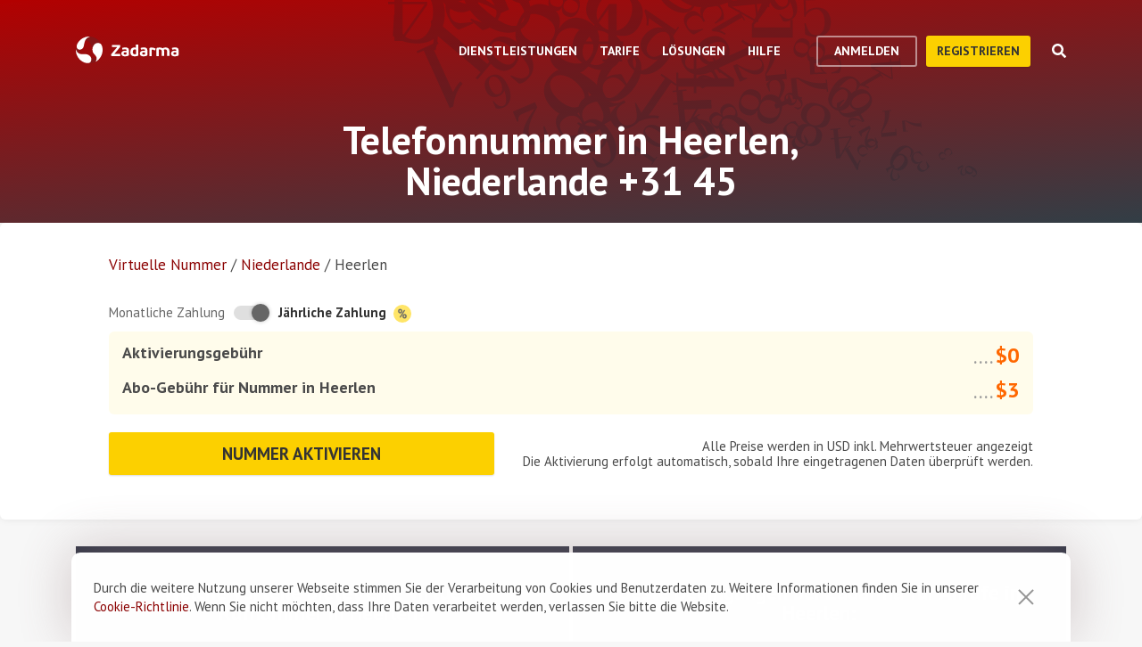

--- FILE ---
content_type: text/html; charset=utf-8
request_url: https://zadarma.com/de/tariffs/numbers/netherlands/heerlen/
body_size: 15212
content:
<!DOCTYPE html>
<html lang="de" class="no-js">
<head>
    <meta charset="utf-8">
    <meta http-equiv="X-UA-Compatible" content="IE=edge">
    <meta name='viewport' content='width=device-width, initial-scale=1.0, maximum-scale=5.0'>
    <title>Eine virtuelle Telefonnummer in Heerlen, Niederlande +31 45 kaufen</title>
    <meta name="description" content="Zadarma bietet eine direkte SIP-Nummer in Heerlen +31 (45) zu vorteilhaften Bedingungen zu aktivieren: schnell aktivieren und wenig bezahlen.">
    
    <link rel="canonical" href="https://zadarma.com/de/tariffs/numbers/netherlands/heerlen/"/>

    <meta property="og:site_name" content="Zadarma.com"/>
<meta property="og:url" content="https://zadarma.com/de/tariffs/numbers/netherlands/heerlen/" />
<meta property="og:title" content="Eine virtuelle Telefonnummer in Heerlen, Niederlande +31 45 kaufen" />
    <meta property="og:image" content="https://zadarma.com/images/content/news/zadarma_300_200.png?v2" />
<meta property="og:description" content="Zadarma bietet eine direkte SIP-Nummer in Heerlen +31 (45) zu vorteilhaften Bedingungen zu aktivieren: schnell aktivieren und wenig bezahlen."/>


    
<link rel="shortcut icon" href="/v2/img/favicon/favicon.ico">
<link rel="icon" type="image/svg+xml" href="/v2/img/favicon/favicon.svg">
<link rel="icon" type="image/png" href="/v2/img/favicon/favicon.png">
<link rel="apple-touch-icon" sizes="76x76" href="/v2/img/favicon/apple-touch-icon-76x76.png">
<link rel="apple-touch-icon" sizes="120x120" href="/v2/img/favicon/apple-touch-icon-120x120.png">
<link rel="apple-touch-icon" sizes="152x152" href="/v2/img/favicon/apple-touch-icon-152x152.png">
<link rel="apple-touch-icon" sizes="180x180" href="/v2/img/favicon/apple-touch-icon.png">
<link rel="icon" type="image/png" sizes="192x192" href="/v2/img/favicon/android-chrome-192x192.png">
<link rel="icon" type="image/png" sizes="194x194" href="/v2/img/favicon/favicon-194x194.png">
<link rel="icon" type="image/png" sizes="32x32" href="/v2/img/favicon/favicon-32x32.png">
<link rel="icon" type="image/png" sizes="16x16" href="/v2/img/favicon/favicon-16x16.png">
<meta name="msapplication-TileColor" content="#c50908">
<meta name="msapplication-TileImage" content="/v2/img/favicon/mstile-144x144.png">
<meta name="msapplication-config" content="/browserconfig.xml">
<meta name="theme-color" content="#ffffff">
<link rel="manifest" href="/manifest.json">

        <link rel="alternate" href="https://zadarma.com/en/tariffs/numbers/netherlands/heerlen/" hreflang="en" />
    <link rel="alternate" href="https://zadarma.com/es/tariffs/numbers/netherlands/heerlen/" hreflang="es" />
    <link rel="alternate" href="https://zadarma.com/de/tariffs/numbers/netherlands/heerlen/" hreflang="de" />
    <link rel="alternate" href="https://zadarma.com/pl/tariffs/numbers/netherlands/heerlen/" hreflang="pl" />
    <link rel="alternate" href="https://zadarma.com/ru/tariffs/numbers/netherlands/heerlen/" hreflang="ru" />
    <link rel="alternate" href="https://zadarma.com/ua/tariffs/numbers/netherlands/heerlen/" hreflang="uk" />
    <link rel="alternate" href="https://zadarma.com/fr/tarifs/numeros/netherlands/heerlen/" hreflang="fr" />
    <link rel="alternate" href="https://zadarma.com/pt/tariffs/numbers/netherlands/heerlen/" hreflang="pt" />

    <meta name="apple-mobile-web-app-title" content="Zadarma.com">
    <meta name="application-name" content="Zadarma.com">

    <meta name="msvalidate.01" content="C4597AF2090AADD499ABF70BECF27EF1">

    <link rel="preload" href="https://fonts.googleapis.com/css?family=PT+Sans:400,700&display=swap" as="style" onload="this.onload=null;this.rel='stylesheet'">
    <noscript><link rel="stylesheet" href="https://fonts.googleapis.com/css?family=PT+Sans:400,700&display=swap"></noscript>
    <link rel="stylesheet" href="https://stackpath.bootstrapcdn.com/font-awesome/4.7.0/css/font-awesome.min.css" integrity="sha384-wvfXpqpZZVQGK6TAh5PVlGOfQNHSoD2xbE+QkPxCAFlNEevoEH3Sl0sibVcOQVnN" crossorigin="anonymous">

    <link rel="stylesheet" href="/v2/css/site.combined.min.css?ver=d0de1230e709ce31ec845eb6c59dc26a">

    <script>
        document.documentElement.classList.remove('no-js');
        var site_language = 'de';
        var waryDomains = [];
        var reCaptchaSiteKey = '6LfukT8kAAAAAPprrDQYthi1lcx21KGPhWlN7IYP';
        var personalAreaDomain = 'my.zadarma.com';
        var newSitePath = '/v2/';
        var isLocal = '';
        var lStatus = false;
        var rnStatus = false;
        var brand_id = 1;
    </script>

    <script type="application/ld+json">
{
  "@context": "https://schema.org",
  "@graph":
[
    {
            "@type": "Product",
            "name": "Telefonnummer in Heerlen, Niederlande +31 45",
            "image": ["https://zadarma.com/images/content/news/zadarma_300_200.png?v2"],
            "description": "Zadarma bietet eine direkte SIP-Nummer in Heerlen +31 (45) zu vorteilhaften Bedingungen zu aktivieren: schnell aktivieren und wenig bezahlen.",
            "brand":
              { "@type": "Brand", "name": "Zadarma" }
            ,
                            "offers": {
              "@type": "Offer",
              "url": "https://zadarma.com/de/tariffs/numbers/netherlands/heerlen/",
              "priceCurrency": "EUR",
                "price": 3,                                                
              "itemCondition": "https://schema.org/NewCondition"
            }
            },
{
            "@type": "BreadcrumbList",
            "itemListElement":
            [
                                {
                    "@type": "ListItem",
                    "position": 1,
                    "item":
                {
                "@id": "https://zadarma.com/de/tariffs/numbers/",
                "name": "Virtuelle Nummer"
                }
                },                                {
                    "@type": "ListItem",
                    "position": 2,
                    "item":
                {
                "@id": "https://zadarma.com/de/tariffs/numbers/netherlands/",
                "name": "Niederlande"
                }
                },                                {
                    "@type": "ListItem",
                    "position": 3,
                    "item":
                {
                "@id": "https://zadarma.com/de/tariffs/numbers/netherlands/heerlen/",
                "name": "Heerlen"
                }
                }                            ]
            }
]
}
</script>


    <script>
    let data = JSON.parse(localStorage.getItem('ref_history') || "[]");

    let curPage = location.protocol + '//' + location.host + location.pathname;
    let regexp = RegExp('^http.*/../$');

    if(!regexp.test(curPage)) {
        data.push({
            time: new Date(),
            page: curPage
        });
    }

    localStorage.setItem('ref_history', JSON.stringify(data));
</script>

        <script id="gtag_placeholder">
      /* Google Tag Manager */
        (function () {
          let getCookieFromDocument = (cname) => {
            const name = cname + "=";
            const ca = document.cookie.split(';');
            for (let i = 0; i < ca.length; i++) {
              let c = ca[i];
              while (c.charAt(0) == ' ') c = c.substring(1);
              if (c.indexOf(name) == 0) return c.substring(name.length, c.length);
            }
            return false;
          };
          let europe_iso = ["VA","SM","SL","SK","SJ","SI","SE","RS","RO","PT","PL","NO","NL","MT","MK","ME","MD","MC","LV","LU","LT","LI","IT","IS","IM","IE","HU","HR","GR","GI","GB","FR","FO","FI","ES","EL","EE","DK","DE","CZ","CY","CH","BG","BE","BA","AX","AT","AL","AD"];
          let originCountryIso = decodeURIComponent(getCookieFromDocument('country')).toUpperCase();
          let cookieConfirm = getCookieFromDocument('cookieConfirn');
          let showGtag = () => {
            let cookieNoticeType = europe_iso.includes(originCountryIso) ? 'eu' : 'non_eu'
            return 'non_eu' === cookieNoticeType || 'Agree' === cookieConfirm
          }

          const element = document.createElement('script');
          element.innerHTML = `(function(w,d,s,l,i){w[l]=w[l]||[];w[l].push({'gtm.start':
                    new Date().getTime(),event:'gtm.js'});var f=d.getElementsByTagName(s)[0],
                j=d.createElement(s),dl=l!='dataLayer'?'&l='+l:'';j.async=true;j.src=
                'https://www.googletagmanager.com/gtm.js?id='+i+dl;f.parentNode.insertBefore(j,f);
            })(window,document,'script','dataLayer','GTM-N9T9X3');`
            
          if (showGtag()) {
            document.head.appendChild(element);
          }
        })();
      /* End Google Tag Manager */
    </script>
    

</head>

<body >

      <!-- Google Tag Manager (noscript) -->
    <!-- <noscript><iframe src="https://www.googletagmanager.com/ns.html?id=GTM-N9T9X3"
                      height="0" width="0" style="display:none;visibility:hidden"></iframe></noscript> -->
    <!-- End Google Tag Manager (noscript) -->


<script>
    var userInterfaceLang = 'de';
</script>
<header class="main-header ">
    <div class="container">
        <div class="row header-top-line">
            <div class="col header-logo">
                <a href="/de/">
                    <img class="main-logo" src="/v2/img/logo.svg" width="116" height="30" alt="zadarma logo">
                </a>
            </div>
            <div class="col-lg-10 header-menu-container">
                <div class="header-menu dropdown-main-header">
    <ul class="header-menu__list">
                    <li class="header-menu__list__item" data-sub="services" >
                <span class="header-menu__list__item__name">Dienstleistungen</span>
            </li>
                    <li class="header-menu__list__item" data-sub="rates" data-visability="checkBannedCountries">
                <span class="header-menu__list__item__name">Tarife</span>
            </li>
                    <li class="header-menu__list__item" data-sub="solutions" >
                <span class="header-menu__list__item__name">Lösungen</span>
            </li>
                    <li class="header-menu__list__item" data-sub="support" >
                <span class="header-menu__list__item__name">Hilfe</span>
            </li>
            </ul>
    <div class="dropdown-holder">
        <div class="dropdown__arrow"></div>
        <div class="dropdown__bg"></div>
        <div class="dropdown__wrap">

                    <div id="services" class="dropdown-menu" data-sub="services">
                <div class="dropdown-menu__content">
                                            <div class="header-submenu__column">
                                                            <div class="column-header" >
                                                                            <a href="/de/services/calls/"  class="submenu__header">
                                            <img src="/v2/img/header-drops/_collection.svg#phone-ico" alt="Anrufe">Anrufe
                                        </a>
                                                                    </div>

                                
                                <ul class="submenu__list" >
                                                                                <li class="submenu__list__item">
                                                <a href="/de/services/calls/from-computer/"
                                                   class=""> Softphones</a>
                                            </li>
                                                                                        <li class="submenu__list__item">
                                                <a href="/de/services/calls/sip-trunk/"
                                                   class=""> SIP Trunk</a>
                                            </li>
                                                                                        <li class="submenu__list__item">
                                                <a href="/de/services/hlr/"
                                                   class=""> Datenbankupdate (HLR-Abfragen)</a>
                                            </li>
                                                                            </ul>
                                                            <div class="column-header" >
                                                                            <a href="/de/services/numbers/"  class="submenu__header">
                                            <img src="/v2/img/header-drops/_collection.svg#eight-ico" alt="Rufnummern">Rufnummern
                                        </a>
                                                                    </div>

                                
                                <ul class="submenu__list" >
                                                                                <li class="submenu__list__item">
                                                <a href="/de/services/numbers/forwarding/"
                                                   class=""> Anrufweiterleitung</a>
                                            </li>
                                                                                        <li class="submenu__list__item">
                                                <a href="/de/services/numbers/mnp/"
                                                   class=""> Portierung von Rufnummern</a>
                                            </li>
                                                                            </ul>
                                                            <div class="column-header" >
                                                                            <a href="/de/services/esim/"  class="submenu__header">
                                            <img src="/v2/img/header-drops/_collection.svg?v=1#esim" alt="eSIM für Internet">eSIM für Internet
                                        </a>
                                                                    </div>

                                
                                <ul class="submenu__list" >
                                                                    </ul>
                                                            <div class="column-header" >
                                                                            <a href="/de/services/sms/"  class="submenu__header">
                                            <img src="/v2/img/header-drops/_collection.svg#sms-ico" alt="SMS">SMS
                                        </a>
                                                                    </div>

                                
                                <ul class="submenu__list" >
                                                                    </ul>
                                                    </div>
                                            <div class="header-submenu__column">
                                                            <div class="column-header" >
                                                                          <span class="submenu__section">Fürs Business</span>
                                                                    </div>

                                
                                <ul class="submenu__list" >
                                                                    </ul>
                                                            <div class="column-header" >
                                                                            <a href="/de/services/pbx/"  class="submenu__header">
                                            <img src="/v2/img/header-drops/_collection.svg#virtual-ats-ico" alt="Cloud Telefonanlage">Cloud Telefonanlage
                                        </a>
                                                                    </div>

                                                                    <div class="submenu__description">Kostenlose Lösung, mit der Sie in 5 Minuten ein virtuelles Büro einrichten können</div>
                                
                                <ul class="submenu__list" >
                                                                                <li class="submenu__list__item">
                                                <a href="/de/services/pbx/"
                                                   class=""> Mehr</a>
                                            </li>
                                                                            </ul>
                                                            <div class="column-header" >
                                                                            <a href="/de/services/crm/"  class="submenu__header">
                                            <img src="/v2/img/header-drops/_collection.svg#crm-icon" alt="CRM">CRM
                                        </a>
                                                                    </div>

                                                                    <div class="submenu__description">Teamsale CRM ist ein multifunktionales Management-System für die Kommunikation mit Kunden.</div>
                                
                                <ul class="submenu__list" >
                                                                                <li class="submenu__list__item">
                                                <a href="/de/services/crm/"
                                                   class=""> Mehr</a>
                                            </li>
                                                                            </ul>
                                                    </div>
                                            <div class="header-submenu__column">
                                                            <div class="column-header" >
                                                                          <span class="submenu__section">Tools</span>
                                                                    </div>

                                
                                <ul class="submenu__list" >
                                                                    </ul>
                                                            <div class="column-header" >
                                                                            <a href="/de/services/speech-analytics/"  class="submenu__header">
                                            <img src="/v2/img/header-drops/_collection.svg?v=0.2#speech_analytics" alt="Sprachanalyse">Sprachanalyse
                                        </a>
                                                                    </div>

                                
                                <ul class="submenu__list" >
                                                                    </ul>
                                                            <div class="column-header" >
                                                                            <a href="/de/services/calltracking/"  class="submenu__header">
                                            <img src="/v2/img/header-drops/_collection.svg?v=0.2#calltracking" alt="Calltracking">Calltracking
                                        </a>
                                                                    </div>

                                
                                <ul class="submenu__list" >
                                                                    </ul>
                                                            <div class="column-header" >
                                                                            <a href="/de/services/callback/"  class="submenu__header">
                                            <img src="/v2/img/header-drops/_collection.svg#widget-ico" alt="Callback-Widget">Callback-Widget
                                        </a>
                                                                    </div>

                                
                                <ul class="submenu__list" >
                                                                    </ul>
                                                            <div class="column-header" >
                                                                            <a href="/de/services/video-conferencing/"  class="submenu__header">
                                            <img src="/v2/img/header-drops/_collection.svg#videoconf-ico" alt="Videokonferenz">Videokonferenz
                                        </a>
                                                                    </div>

                                
                                <ul class="submenu__list" >
                                                                    </ul>
                                                            <div class="column-header" >
                                                                            <a href="/de/services/click-to-call/"  class="submenu__header">
                                            <img src="/v2/img/header-drops/_collection.svg?v=0.2#callme_widget" alt="Click-to-Call Button">Click-to-Call Button
                                        </a>
                                                                    </div>

                                
                                <ul class="submenu__list" >
                                                                    </ul>
                                                    </div>
                                    </div>
            </div>
                    <div id="rates" class="dropdown-menu" data-sub="rates">
                <div class="dropdown-menu__content">
                                            <div class="header-submenu__column">
                                                            <div class="column-header" >
                                                                            <a href="/de/tariffs/plans/"  class="submenu__header">
                                            <img src="/v2/img/header-drops/_collection.svg#virtual-ats-ico" alt="Tarifpakete">Tarifpakete
                                        </a>
                                                                    </div>

                                
                                <ul class="submenu__list" >
                                                                    </ul>
                                                            <div class="column-header" >
                                                                            <a href="/de/tariffs/numbers/"  class="submenu__header">
                                            <img src="/v2/img/header-drops/_collection.svg#eight-ico" alt="Rufnummern">Rufnummern
                                        </a>
                                                                    </div>

                                
                                <ul class="submenu__list" >
                                                                    </ul>
                                                            <div class="column-header" >
                                                                            <a href="/de/tariffs/calls/"  class="submenu__header">
                                            <img src="/v2/img/header-drops/_collection.svg#phone-ico" alt="Anrufe">Anrufe
                                        </a>
                                                                    </div>

                                
                                <ul class="submenu__list" >
                                                                    </ul>
                                                            <div class="column-header" >
                                                                            <a href="/de/tariffs/sms/"  class="submenu__header">
                                            <img src="/v2/img/header-drops/_collection.svg#sms-ico" alt="SMS">SMS
                                        </a>
                                                                    </div>

                                
                                <ul class="submenu__list" >
                                                                    </ul>
                                                    </div>
                                    </div>
            </div>
                    <div id="solutions" class="dropdown-menu" data-sub="solutions">
                <div class="dropdown-menu__content">
                                            <div class="header-submenu__column">
                                                            <div class="column-header" >
                                                                            <a href="/de/solutions/corporate/"  class="submenu__header">
                                            <img src="/v2/img/header-drops/_collection.svg#corporate-ico" alt="VoIP für Unternehmen">VoIP für Unternehmen
                                        </a>
                                                                    </div>

                                
                                <ul class="submenu__list" >
                                                                    </ul>
                                                            <div class="column-header" >
                                                                            <a href="/de/solutions/partners/"  class="submenu__header">
                                            <img src="/v2/img/header-drops/_collection.svg#partners-ico" alt="Partnerprogramm">Partnerprogramm
                                        </a>
                                                                    </div>

                                
                                <ul class="submenu__list" >
                                                                    </ul>
                                                            <div class="column-header" >
                                                                            <a href="/de/solutions/integrations/"  class="submenu__header">
                                            <img src="/v2/img/header-drops/_collection.svg#integrations-ico" alt="Integrationen">Integrationen
                                        </a>
                                                                    </div>

                                
                                <ul class="submenu__list" >
                                                                    </ul>
                                                    </div>
                                            <div class="header-submenu__column">
                                                            <div class="column-header" >
                                                                            <span class="submenu__header">
                                            <img src="/v2/img/header-drops/_collection.svg#persones-ico" alt="Für wen">Für wen
                                        </span>
                                                                    </div>

                                
                                <ul class="submenu__list" >
                                                                                <li class="submenu__list__item">
                                                <a href="/de/services/calls/#small-business"
                                                   class=""> Kleinunternehmen</a>
                                            </li>
                                                                                        <li class="submenu__list__item">
                                                <a href="/de/solutions/remote-work/"
                                                   class=""> Remote-Arbeit </a>
                                            </li>
                                                                                        <li class="submenu__list__item">
                                                <a href="/de/services/calls/#call-centres"
                                                   class=""> Call Center</a>
                                            </li>
                                                                                        <li class="submenu__list__item">
                                                <a href="/de/services/calls/#corporations"
                                                   class=""> Konzerne</a>
                                            </li>
                                                                            </ul>
                                                    </div>
                                    </div>
            </div>
                    <div id="support" class="dropdown-menu" data-sub="support">
                <div class="dropdown-menu__content">
                                            <div class="header-submenu__column">
                                                            <div class="column-header" >
                                                                            <a href="/de/support/instructions/"  class="submenu__header">
                                            <img src="/v2/img/header-drops/_collection.svg#manuals-ico" alt="Einstellanleitungen">Einstellanleitungen
                                        </a>
                                                                    </div>

                                
                                <ul class="submenu__list" >
                                                                    </ul>
                                                            <div class="column-header" >
                                                                            <a href="/de/support/faq/"  class="submenu__header">
                                            <img src="/v2/img/header-drops/_collection.svg#faq-ico" alt="FAQ">FAQ
                                        </a>
                                                                    </div>

                                
                                <ul class="submenu__list" >
                                                                    </ul>
                                                            <div class="column-header" >
                                                                            <a href="/de/support/api/"  class="submenu__header">
                                            <img src="/v2/img/header-drops/_collection.svg#integrations-ico" alt="API">API
                                        </a>
                                                                    </div>

                                
                                <ul class="submenu__list" >
                                                                    </ul>
                                                    </div>
                                            <div class="header-submenu__column">
                                                            <div class="column-header" data-visability="checkBannedCountries">
                                                                            <a rel="nofollow" class="submenu__header" onclick="window.toggleChat()">
                                            <img src="/v2/img/chat-ico.svg" alt="Online-Chat">Online-Chat
                                        </a>
                                                                    </div>

                                
                                <ul class="submenu__list" data-visability="checkBannedCountries">
                                                                    </ul>
                                                            <div class="column-header" data-visability="checkBannedCountries">
                                                                            <div class="is-user hidden">
                                            <a rel="nofollow" href="https://my.zadarma.com/lang/de/?p=/tickets/" class="submenu__header">
                                                <img src="/v2/img/header-drops/_collection.svg#support-ico" alt="Kontaktieren Sie uns">Kontaktieren Sie uns
                                            </a>
                                        </div>
                                        <div class="is-guest">
                                            <a rel="nofollow" href="https://my.zadarma.com/lang/de/?p=/tickets/create/" class="submenu__header">
                                                <img src="/v2/img/header-drops/_collection.svg#support-ico" alt="Kontaktieren Sie uns">Kontaktieren Sie uns
                                            </a>
                                        </div>
                                                                    </div>

                                
                                <ul class="submenu__list" data-visability="checkBannedCountries">
                                                                    </ul>
                                                            <div class="column-header" >
                                                                            <a href="/de/blog/"  class="submenu__header">
                                            <img src="/v2/img/header-drops/_collection.svg#blog-ico" alt="Blog">Blog
                                        </a>
                                                                    </div>

                                
                                <ul class="submenu__list" >
                                                                    </ul>
                                                    </div>
                                    </div>
            </div>
                </div>
    </div>
</div>

                <div class="header-buttons is-guest">
                    <button class="btn btn-empty auth-button" data-visability="checkBannedCountries">
                        Anmelden
                    </button>
                    <form action="/de/registration/" method="post" data-visability="checkBannedCountries">
                        <button type="submit" class="btn btn-default">
                            Registrieren
                        </button>
                    </form>
                    <div class="header-login-form login-block">

    <form action="https://my.zadarma.com/auth/" method="post" class="main-site-login-form">
                <div class="material-container material-input">
            <div class="m-placeholder">
                <div class="m-placeholder__text">
                    E-Mail Adresse
                </div>
            </div>
            <input class="m-input" type="email" name="email" title="E-Mail Adresse" required>
        </div>

        <div class="material-container material-input">
            <div class="m-placeholder">
                <div class="m-placeholder__text">
                    Passwort
                </div>
            </div>
            <input class="m-input" type="password" name="password" title="Passwort" required>
        </div>

        <div class="material-container material-input">
            <div class="input-holder captcha-row" style="padding-bottom:0;display:none;" data-vendor="Recaptcha" data-block="login" data-lang="de"  data-status="disabled" data-size="compact">
                <label>form_captcha:</label>
                <div class="input-holder captcha-content" style="padding-bottom: 0;" data-counter="0"></div>
                <input type="hidden" class="captcha-cs" name="" value="">
            </div>
        </div>

        <div class="custom-form__check-link">
            <a href="https://my.zadarma.com/lostpass/" class="link link--red link-underline" rel="nofollow">
                Passwort vergessen?
            </a>
        </div>

        <button class="btn btn-default btn-default-large btn-enter" type="submit" onclick="this.disabled=true;this.form.submit()">Anmelden</button>

    </form>

</div>

                </div>

                <div class="header-buttons is-user hidden">
                    <form action="https://my.zadarma.com/" method="post">
                        <button type="submit" class="btn btn-default" rel="nofollow">
                            Zurück ins Profil
                        </button>
                    </form>
                    <button class="btn btn-empty btn-exit" data-type="btn-exit" type="button" onclick="ajaxLogout()">
                        Abmelden
                    </button>
                </div>

                <div class="header-search">
                    <div class="header-search__overlay"></div>
                    <div class="header-search__button"></div>
                    <div class="header-search__field-block">
                        <div class="header-search__field-wrapper">
                            <input type="text" id="zHeaderSearchField" placeholder="Was suchen Sie?" class="header-search__field">
                            <label for="zHeaderSearchField" class="invisible-elem">Was suchen Sie?</label>
                            <div class="header-search__close-icon"></div>
                        </div>
                        <div class="header-search__result-block d-none">
                            <div class="header-search__result-block-load-animation"></div>
                            <div class="header-search__query-results header-search__centered-block">
                                <div class="header-search__items-block">
                                </div>
                                <div class="header-search__all-results"><a href="">Alle Ergebnisse anzeigen</a></div>
                            </div>
                        </div>
                    </div>
                </div>
            </div>

            <div class="col toggle-mobile-header-menu">
                <span></span>
                <span></span>
                <span></span>
            </div>

            <div class="mobile-header-menu">
                <ul class="container mobile-header-menu__list">
                            <li class="mobile-header-menu__list__item" data-position="0" >
            <div class="mobile-header-menu__list__item__name" href="services">Dienstleistungen</div>

            <div class="mobile-dropdown-content">
                                    <div class="header-submenu__column">
                                                        <div class="column-header">
                                    <a href="/de/services/calls/"  class="submenu__header">
                                        <img src="/v2/img/header-drops/_collection.svg#phone-ico" alt="Anrufe">Anrufe
                                    </a>
                                </div>
                            
                            <ul class="submenu__list" >
                                                                        <li class="submenu__list__item">
                                            <a href="/de/services/calls/from-computer/"
                                               class="">Softphones</a>
                                        </li>
                                                                            <li class="submenu__list__item">
                                            <a href="/de/services/calls/sip-trunk/"
                                               class="">SIP Trunk</a>
                                        </li>
                                                                            <li class="submenu__list__item">
                                            <a href="/de/services/hlr/"
                                               class="">Datenbankupdate (HLR-Abfragen)</a>
                                        </li>
                                                                </ul>
                                                        <div class="column-header">
                                    <a href="/de/services/numbers/"  class="submenu__header">
                                        <img src="/v2/img/header-drops/_collection.svg#eight-ico" alt="Rufnummern">Rufnummern
                                    </a>
                                </div>
                            
                            <ul class="submenu__list" >
                                                                        <li class="submenu__list__item">
                                            <a href="/de/services/numbers/forwarding/"
                                               class="">Anrufweiterleitung</a>
                                        </li>
                                                                            <li class="submenu__list__item">
                                            <a href="/de/services/numbers/mnp/"
                                               class="">Portierung von Rufnummern</a>
                                        </li>
                                                                </ul>
                                                        <div class="column-header">
                                    <a href="/de/services/esim/"  class="submenu__header">
                                        <img src="/v2/img/header-drops/_collection.svg?v=1#esim" alt="eSIM für Internet">eSIM für Internet
                                    </a>
                                </div>
                            
                            <ul class="submenu__list" >
                                                            </ul>
                                                        <div class="column-header">
                                    <a href="/de/services/sms/"  class="submenu__header">
                                        <img src="/v2/img/header-drops/_collection.svg#sms-ico" alt="SMS">SMS
                                    </a>
                                </div>
                            
                            <ul class="submenu__list" >
                                                            </ul>
                                            </div>
                                    <div class="header-submenu__column">
                                                      <div class="column-header">
                                <span class="submenu__section">Fürs Business</span>
                              </div>
                            
                            <ul class="submenu__list" >
                                                            </ul>
                                                        <div class="column-header">
                                    <a href="/de/services/pbx/"  class="submenu__header">
                                        <img src="/v2/img/header-drops/_collection.svg#virtual-ats-ico" alt="Cloud Telefonanlage">Cloud Telefonanlage
                                    </a>
                                </div>
                                                            <div class="submenu__description">Kostenlose Lösung, mit der Sie in 5 Minuten ein virtuelles Büro einrichten können</div>
                            
                            <ul class="submenu__list" >
                                                                        <li class="submenu__list__item">
                                            <a href="/de/services/pbx/"
                                               class="">Mehr</a>
                                        </li>
                                                                </ul>
                                                        <div class="column-header">
                                    <a href="/de/services/crm/"  class="submenu__header">
                                        <img src="/v2/img/header-drops/_collection.svg#crm-icon" alt="CRM">CRM
                                    </a>
                                </div>
                                                            <div class="submenu__description">Teamsale CRM ist ein multifunktionales Management-System für die Kommunikation mit Kunden.</div>
                            
                            <ul class="submenu__list" >
                                                                        <li class="submenu__list__item">
                                            <a href="/de/services/crm/"
                                               class="">Mehr</a>
                                        </li>
                                                                </ul>
                                            </div>
                                    <div class="header-submenu__column">
                                                      <div class="column-header">
                                <span class="submenu__section">Tools</span>
                              </div>
                            
                            <ul class="submenu__list" >
                                                            </ul>
                                                        <div class="column-header">
                                    <a href="/de/services/speech-analytics/"  class="submenu__header">
                                        <img src="/v2/img/header-drops/_collection.svg?v=0.2#speech_analytics" alt="Sprachanalyse">Sprachanalyse
                                    </a>
                                </div>
                            
                            <ul class="submenu__list" >
                                                            </ul>
                                                        <div class="column-header">
                                    <a href="/de/services/calltracking/"  class="submenu__header">
                                        <img src="/v2/img/header-drops/_collection.svg?v=0.2#calltracking" alt="Calltracking">Calltracking
                                    </a>
                                </div>
                            
                            <ul class="submenu__list" >
                                                            </ul>
                                                        <div class="column-header">
                                    <a href="/de/services/callback/"  class="submenu__header">
                                        <img src="/v2/img/header-drops/_collection.svg#widget-ico" alt="Callback-Widget">Callback-Widget
                                    </a>
                                </div>
                            
                            <ul class="submenu__list" >
                                                            </ul>
                                                        <div class="column-header">
                                    <a href="/de/services/video-conferencing/"  class="submenu__header">
                                        <img src="/v2/img/header-drops/_collection.svg#videoconf-ico" alt="Videokonferenz">Videokonferenz
                                    </a>
                                </div>
                            
                            <ul class="submenu__list" >
                                                            </ul>
                                                        <div class="column-header">
                                    <a href="/de/services/click-to-call/"  class="submenu__header">
                                        <img src="/v2/img/header-drops/_collection.svg?v=0.2#callme_widget" alt="Click-to-Call Button">Click-to-Call Button
                                    </a>
                                </div>
                            
                            <ul class="submenu__list" >
                                                            </ul>
                                            </div>
                            </div>
        </li>
            <li class="mobile-header-menu__list__item" data-position="1" data-visability="checkBannedCountries">
            <div class="mobile-header-menu__list__item__name" href="tariffs">Tarife</div>

            <div class="mobile-dropdown-content">
                                    <div class="header-submenu__column">
                                                        <div class="column-header">
                                    <a href="/de/tariffs/plans/"  class="submenu__header">
                                        <img src="/v2/img/header-drops/_collection.svg#virtual-ats-ico" alt="Tarifpakete">Tarifpakete
                                    </a>
                                </div>
                            
                            <ul class="submenu__list" >
                                                            </ul>
                                                        <div class="column-header">
                                    <a href="/de/tariffs/numbers/"  class="submenu__header">
                                        <img src="/v2/img/header-drops/_collection.svg#eight-ico" alt="Rufnummern">Rufnummern
                                    </a>
                                </div>
                            
                            <ul class="submenu__list" >
                                                            </ul>
                                                        <div class="column-header">
                                    <a href="/de/tariffs/calls/"  class="submenu__header">
                                        <img src="/v2/img/header-drops/_collection.svg#phone-ico" alt="Anrufe">Anrufe
                                    </a>
                                </div>
                            
                            <ul class="submenu__list" >
                                                            </ul>
                                                        <div class="column-header">
                                    <a href="/de/tariffs/sms/"  class="submenu__header">
                                        <img src="/v2/img/header-drops/_collection.svg#sms-ico" alt="SMS">SMS
                                    </a>
                                </div>
                            
                            <ul class="submenu__list" >
                                                            </ul>
                                            </div>
                            </div>
        </li>
            <li class="mobile-header-menu__list__item" data-position="2" >
            <div class="mobile-header-menu__list__item__name" href="solutions">Lösungen</div>

            <div class="mobile-dropdown-content">
                                    <div class="header-submenu__column">
                                                        <div class="column-header">
                                    <a href="/de/solutions/corporate/"  class="submenu__header">
                                        <img src="/v2/img/header-drops/_collection.svg#corporate-ico" alt="VoIP für Unternehmen">VoIP für Unternehmen
                                    </a>
                                </div>
                            
                            <ul class="submenu__list" >
                                                            </ul>
                                                        <div class="column-header">
                                    <a href="/de/solutions/partners/"  class="submenu__header">
                                        <img src="/v2/img/header-drops/_collection.svg#partners-ico" alt="Partnerprogramm">Partnerprogramm
                                    </a>
                                </div>
                            
                            <ul class="submenu__list" >
                                                            </ul>
                                                        <div class="column-header">
                                    <a href="/de/solutions/integrations/"  class="submenu__header">
                                        <img src="/v2/img/header-drops/_collection.svg#integrations-ico" alt="Integrationen">Integrationen
                                    </a>
                                </div>
                            
                            <ul class="submenu__list" >
                                                            </ul>
                                            </div>
                                    <div class="header-submenu__column">
                                                        <div class="column-header">
                                    <span class="submenu__header">
                                        <img src="/v2/img/header-drops/_collection.svg#persones-ico" alt="Für wen">Für wen
                                    </span>
                                </div>
                            
                            <ul class="submenu__list" >
                                                                        <li class="submenu__list__item">
                                            <a href="/de/services/calls/#small-business"
                                               class="">Kleinunternehmen</a>
                                        </li>
                                                                            <li class="submenu__list__item">
                                            <a href="/de/solutions/remote-work/"
                                               class="">Remote-Arbeit </a>
                                        </li>
                                                                            <li class="submenu__list__item">
                                            <a href="/de/services/calls/#call-centres"
                                               class="">Call Center</a>
                                        </li>
                                                                            <li class="submenu__list__item">
                                            <a href="/de/services/calls/#corporations"
                                               class="">Konzerne</a>
                                        </li>
                                                                </ul>
                                            </div>
                            </div>
        </li>
            <li class="mobile-header-menu__list__item" data-position="3" >
            <div class="mobile-header-menu__list__item__name" href="support">Hilfe</div>

            <div class="mobile-dropdown-content">
                                    <div class="header-submenu__column">
                                                        <div class="column-header">
                                    <a href="/de/support/instructions/"  class="submenu__header">
                                        <img src="/v2/img/header-drops/_collection.svg#manuals-ico" alt="Einstellanleitungen">Einstellanleitungen
                                    </a>
                                </div>
                            
                            <ul class="submenu__list" >
                                                            </ul>
                                                        <div class="column-header">
                                    <a href="/de/support/faq/"  class="submenu__header">
                                        <img src="/v2/img/header-drops/_collection.svg#faq-ico" alt="FAQ">FAQ
                                    </a>
                                </div>
                            
                            <ul class="submenu__list" >
                                                            </ul>
                                                        <div class="column-header">
                                    <a href="/de/support/api/"  class="submenu__header">
                                        <img src="/v2/img/header-drops/_collection.svg#integrations-ico" alt="API">API
                                    </a>
                                </div>
                            
                            <ul class="submenu__list" >
                                                            </ul>
                                            </div>
                                    <div class="header-submenu__column">
                                                       <div class="column-header" data-visability="checkBannedCountries">
                                   <a rel="nofollow" class="submenu__header" onclick="window.toggleChat()">
                                       <object data="/v2/img/chat-ico.svg" type="image/svg+xml">Online-Chat</object>Online-Chat
                                   </a>
                                </div>
                            
                            <ul class="submenu__list" data-visability="checkBannedCountries">
                                                            </ul>
                                                      <div class="column-header" data-visability="checkBannedCountries">
                                <div class="is-user hidden">
                                    <a rel="nofollow" href="https://my.zadarma.com/lang/de/?p=/tickets/" class="submenu__header">
                                        <img src="/v2/img/header-drops/_collection.svg#support-ico" alt="Kontaktieren Sie uns">&nbsp;Kontaktieren Sie uns
                                    </a>
                                </div>
                                <div class="is-guest">
                                    <a rel="nofollow" href="https://my.zadarma.com/lang/de/?p=/tickets/create/" class="submenu__header ">
                                        <img src="/v2/img/header-drops/_collection.svg#support-ico" alt="Kontaktieren Sie uns">&nbsp;Kontaktieren Sie uns
                                    </a>
                                </div>
                              </div>
                            
                            <ul class="submenu__list" data-visability="checkBannedCountries">
                                                            </ul>
                                                        <div class="column-header">
                                    <a href="/de/blog/"  class="submenu__header">
                                        <img src="/v2/img/header-drops/_collection.svg#blog-ico" alt="Blog">Blog
                                    </a>
                                </div>
                            
                            <ul class="submenu__list" >
                                                            </ul>
                                            </div>
                            </div>
        </li>
    
                    <li class="mobile-header-menu__list__item is-guest" data-position="4" data-visability="checkBannedCountries">
                        <div class="mobile-header-menu__list__item__name"
                             href="https://my.zadarma.com/auth/?language=de"
                             rel="nofollow">
                            Anmelden
                        </div>
                        <div class="mobile-dropdown-content">

    <div class="header-submenu__column">

        <form action="https://my.zadarma.com/auth/" method="post" class="main-site-login-form">
                        <div class="material-container material-input">
                <div class="m-placeholder">
                    <div class="m-placeholder__text">
                        E-Mail Adresse
                    </div>
                </div>
                <input class="m-input" type="email" name="email" title="E-Mail Adresse" required>
            </div>

            <div class="material-container material-input">
                <div class="m-placeholder">
                    <div class="m-placeholder__text">
                        Passwort
                    </div>
                </div>
                <input class="m-input" type="password" name="password" title="Passwort" required>
            </div>

            <div class="custom-form__check-link">
                <a href="https://my.zadarma.com/lostpass/" class="link link--red link-underline" rel="nofollow">
                    Passwort vergessen?
                </a>
            </div>

            <div class="material-container material-input">
                <div class="input-holder captcha-row" style="padding-bottom:0;display:none;" data-vendor="Recaptcha" data-block="login" data-lang="de"  data-status="disabled" data-size="compact">
                    <label>form_captcha:</label>
                    <div class="input-holder captcha-content" data-counter="1" style="padding-bottom: 0;"></div>
                    <input type="hidden" class="captcha-cs" name="" value="">
                </div>
            </div>

            <button class="btn btn-default btn-default-large" type="submit" onclick="this.disabled=true;this.form.submit()">Anmelden</button>

        </form>

    </div>

</div>

                    </li>
                    <li class="mobile-header-menu__list__item is-guest" data-position="5" data-visability="checkBannedCountries">
                        <a class="mobile-header-menu__list__item__name"
                           href="/de/registration/">Registrieren</a>
                    </li>
                    <li class="mobile-header-menu__list__item is-user hidden" data-position="4">
                        <a href="https://my.zadarma.com/"
                           class="mobile-header-menu__list__item__name" rel="nofollow">Zurück ins Profil</a>
                    </li>
                    <li class="mobile-header-menu__list__item is-user hidden" data-position="5">
                        <a href="#" class="mobile-header-menu__list__item__name" data-type="btn-exit"
                           onclick="ajaxLogout()" rel="nofollow">Abmelden</a>
                    </li>
                </ul>
            </div>
        </div>

        
    </div>

            <section class="added-small-header tariffs-page__top">
            <div class="container">
                
                <div class="row">
                    <div class="col-lg-8 col-md-12">
                        <h1 class="h1">Telefonnummer in Heerlen, Niederlande +31 45</h1>
                    </div>
                </div>            </div>
        </section>
    
    
</header>
<main >
        <script>
        var numOpts = {
            is_active: true,
            autorenew_type: 'year',
            group_number_icon_alt: '<div class="popup #GROUP_NAME#"><div class="popup__content"><div class="bold">"#TITLE_NAME#"</div><div class="price-block"><span class="bold">Aktivierungsgebühr:</span> #CONNECT_FEE#</div><div><span class="bold">Abo-Gebühr:</span> #MONTHLY_FEE#</div></div></div>',
            group_number_selection: 'Die ausgewählte Nummer #GROUP##NUMBER#<br /> Anschluss: #CONNECT_FEE# Monatsgebühr: #MONTHLY_FEE#',
            show_number_alert: false,
            current_group: 'all',
            first_group: '',
            number_id: 2574,
            directions: {"2574":{"id":2574,"is_tollfree":false,"is_prepaid":false,"receive_sms":false,"fee":{"month":{"connect":"$0","connect_n":0,"monthly":"$6","monthly_n":6,"prepaid_amount":"","prepaid_amount_n":0,"connect_multcurrencies":"{'USD':'$0','EUR':'&euro;0','GBP':'&pound;0','PLN':'0 z\u0142','UAH':'0 uah','KZT':'0 \u20b8'}","monthly_multcurrencies":"{'USD':'$6','EUR':'&euro;6','GBP':'&pound;4','PLN':'18 z\u0142','UAH':'180 uah','KZT':'2700 \u20b8'}","prepaid_amount_multcurrencies":""},"year":{"connect":"$0","connect_n":0,"monthly":"$3","monthly_n":3,"prepaid_amount":"","prepaid_amount_n":0,"connect_multcurrencies":"{'USD':'$0','EUR':'&euro;0','GBP':'&pound;0','PLN':'0 z\u0142','UAH':'0 uah','KZT':'0 \u20b8'}","monthly_multcurrencies":"{'USD':'$3','EUR':'&euro;3','GBP':'&pound;2','PLN':'9 z\u0142','UAH':'90 uah','KZT':'1350 \u20b8'}","prepaid_amount_multcurrencies":""}}}},
            groups: {"all":{"ids":[2574]}},
        };
    </script>
    <section class="search-number search-number--full">
        <div class="container-fluid">
            <div class="row justify-content-lg-center search-number__container">
                <div class="col-lg-10 col-md-12">
                    <div class="body-text body-text--regular"> <a href="/de/tariffs/numbers/">Virtuelle Nummer</a> <span>/</span>&nbsp;<a href="/de/tariffs/numbers/netherlands/">Niederlande</a> <span>/</span>&nbsp;Heerlen</div>                    <div class="table-toggle" data-table-name="numbers">
                        <div class="toggle-controls toggle-controls-monochrome">
                            <div class="custom-toggle">
                                <input type="checkbox" id="payment-period-toggle-direction" class="custom-toggle-input" data-target-on="year" data-target-off="month" checked="checked">
                                <label for="payment-period-toggle-direction" class="custom-toggle-label"></label>
                                <label class="toggle-label toggle-label--off" for="payment-period-toggle">Monatliche Zahlung</label>
                                <label class="toggle-label toggle-label--on" for="payment-period-toggle">Jährliche Zahlung <div class="mark"></div></label>
                            </div>
                        </div>
                    </div>
                    <div class="content-btn-block hidden">
                                                    <div class="search-number__update">
                                <h2 class="h2 h2--black">Rufnummer auswählen</h2>
                                <a href="#" class="link link-underline-d link--red"
                                   onClick="searchNumbers.search();return false;" >Rufnummerliste aktualisieren</a>
                            </div>
                                                                    </div>

                                                <div class="content-btn-block hidden search-number-block">
                                <div class="btn-input">
                                    <div class="autocomplete">
                                        <div class="material-container material-input">
                                            <div class="m-placeholder">
                                                <div class="m-placeholder__text">
                                                    Geben Sie die gewünschte Rufnummer oder einen Teil der Rufnummer ein
                                                </div>
                                            </div>
                                            <input class="m-input btn-input__input"
                                                   type="text"
                                                   name="number_mask"
                                                   title="Geben Sie die gewünschte Rufnummer oder einen Teil der Rufnummer ein" />
                                        </div>
                                        <div class="reset-input fa fa-times-circle"></div>
                                        <ul class="autocomplete-list"></ul>
                                    </div>
                                    <!-- /.autocomplete -->
                                    <button onClick="searchNumbers.searchWithMask();" aria-label="Nummer anhand einer Vorlage finden" type="button" class="btn btn-default btn-input__btn"><i class="fa fa-search"></i></button>
                                </div>
                                <div class="error-text" style="margin:28px 0; text-align: center;"></div>
                                <!-- /.btn-input -->
                            </div>

                            <form method="post" enctype="application/x-www-form-urlencoded" action="//my.zadarma.com/dirnum/" id="form_buy_num">

                                                                <div class="find-number-block find-number-block-all clearfix"></div>
                                                            <input type="hidden" name="number_id_from_mainsite" value="2574">
                                <div class="search-number__price">
                                                                                                        <div class="search-number__price__line">
                                            <div class="search-number__price__header">Aktivierungsgebühr</div>
                                            <div class="search-number__price__price connect">
                                                <div class="grey-dots">....</div>
                                                <div class="price"  data-changeable-currency="{'USD':'$0','EUR':'&euro;0','GBP':'&pound;0','PLN':'0 zł','UAH':'0 uah','KZT':'0 ₸'}">$0</div>
                                            </div>
                                        </div>
                                        <div class="search-number__price__line">
                                            <div class="search-number__price__header">Abo-Gebühr für Nummer in Heerlen </div>
                                            <div class="search-number__price__price monthly">
                                                <div class="grey-dots">....</div>
                                                <div class="price"  data-changeable-currency="{'USD':'$3','EUR':'&euro;3','GBP':'&pound;2','PLN':'9 zł','UAH':'90 uah','KZT':'1350 ₸'}">$3</div>
                                            </div>
                                        </div>
                                                                </div>
                                <!-- /.search-number__price -->
                                                        </form>

                    
                        <div class="search-number__reserve">
                            <a href="#"
                               onclick="buyDirectNumber('de');"                               class="col-5 btn btn-default btn-default-large ">Nummer aktivieren</a>

                                                            <div>
                                    <p style="display: none;" class="discount-description"><strong></strong></p>                                    <p>Alle Preise werden in <span data-id="check_currency">USD</span> inkl. Mehrwertsteuer angezeigt</p>
                                    <p></p>

                                                                            <p><span>Die Aktivierung erfolgt automatisch, sobald Ihre eingetragenen Daten überprüft werden.</span></p>
                                                                        <p class="city hidden">Beim Aktivieren wird die Nummer vom System nach Zufallsprinzip ausgewählt. Leider gibts gerade keine Möglichkeit die Nummer in Heerlen auszuwählen.</p>
                                </div>
                                                    </div>
                                                                </div>
                <!-- /.col-lg-10.col-md-12 -->
            </div>
            <!-- /.row -->
        </div>
        <!-- /.container -->
    </section>


    <section class="main-plus-container" style="padding-bottom:0;">

        <div class="container main-plus">

            <div class="row">

                <div class="col col-md-6 col-sm-12 col-flexible">
                    <div class="main-plus__item">
                                                        <div class="main-plus__item__title">Welche Vorteile bietet eine virtuelle Rufnummer in Heerlen?</div>
<div class="body-text body-text--regular">Die Rufnummer ermöglicht es Ihnen, <span class="bold">innerhalb weniger Minuten ein virtuelles Büro in Heerlen</span> einzurichten. Ihre Kunden und Partner können Sie über das Festnetz zum Ortstarif erreichen, egal wo genau Sie sich befinden.</div>
<div class="body-text body-text--regular">Rufen Sie an und nehmen Sie Anrufe entgegen mit Hilfe von: Zadarma iOS/Android/macOS/Windows und anderen Programmen, Weiterleitungen, <a href="/de/services/pbx/" class="link link--orange link-underline" target="_blank">PBX</a> oder<a href="/de/services/crm/" class="link link--orange link-underline" target="_blank">CRM</a> (für Unternehmen).</div>
                                                            <div class="body-text body-text--regular">Wenn Sie bereits über eine Rufnummern in Niederlande verfügen, dann können Sie diese Rufnummer kostenlos zu Zadarma <a href="/de/services/numbers/mnp/" class="link link--orange link-underline" target="_blank">portieren</a>.</div>
                                                </div>
                    <!-- /.main-plus-item -->
                </div>
                <!-- /.col.col-md-6.col-sm-12 -->

                <div class="col col-md-6 col-sm-12 col-flexible">
                    <div class="main-plus__item">
                                                    <div class="main-plus__item__title">Beste Bedingungen bei Zadarma für Anrufe in Heerlen:</div>
<ul class="custom-list">
    <li class="custom-list__item">kostenlose PBX und Gesprächsaufnahme </li>
    <li class="custom-list__item">Anrufweiterleitung auf eine externe Rufnummer oder SIP-Nummer</li>
    <li class="custom-list__item">kostenlose eingehende Anrufe</li>
    
    <li class="custom-list__item"><span id="number-channels">3</span> oder mehr eingehenden Leitungen (Mehrkanalige Nummer)</li>
    <li class="custom-list__item">etablierter Anbieter mit mehr als 2.000.000 Kunden und 19 Jahre Erfahrung in der Branche</li>
</ul>
                                            </div>
                    <!-- /.main-plus-item -->
                </div>
                <!-- /.col.col-md-6.col-sm-12 -->
            </div>
            <!-- /.row -->
        </div>
        <!-- /.container.main-plus -->

                <div class="container">
            <div class="z-mt-48">
                <div class="row">
                    <div class="col-md-6">
                        <h2 class="h2 h2--black">Wählen Sie einen Tarif für Ihr Unternehmen </h2>
                    </div>
                    <div class="col-lg-6 col-md-12 text-right">
                        <a href="/de/tariffs/plans/region-eu/" target="_blank">Mehr über Tarifpakete</a>
                    </div>
                </div>
                <div id="businessSolutionTariffSelector" data-number-type="default" data-region-id="1" class="business-solution__plans-choser z-mt-20">
                                            <div class="business-solution__plan-card business-solution__plan-card_active" data-column="1" data-toggle-region="1">
                            <div class="business-solution__plan-card-choser-wrap">
                                <label class="business-solution__plan-choose-radio">
                                    <input type="radio"
                                           class="business-solution__plan-choose-radio_input"
                                           autocomplete="off"
                                           name="businessSolutionPlanSelect1"
                                           data-is-package="0"
                                           type="radio"
                                           value="5"  checked>
                                    <span class="business-solution__plan-choose-radio_checkmark"></span>
                                </label>
                            </div>
                            <div class="business-solution__plan-card-title-big text-overflow">Standard</div>
                            <div class="business-solution__plan-card-price z-mt-12 payment-period payment-period-month" style="display: none;" data-changeable-currency='{
                            "USD":"$0","EUR":"&euro;0","UAH":"0 ₴","PLN":"0 zł","GBP":"&pound;0","KZT":"0 ₸"}'>$0</div>
                            <div class="business-solution__plan-card-price z-mt-12 payment-period payment-period-year" data-changeable-currency='{
                            "USD":"$0","EUR":"&euro;0","UAH":"0 ₴","PLN":"0 zł","GBP":"&pound;0","KZT":"0 ₸"}'>$0</div>
                            <div class="z-mt-18 z-mb-5">
                                <ul class="z-green-dot-list">
                                    <li class="z-green-dot-list__item">
                                                                                    Telefonnummer in  Heerlen
                                         -
                                        <span class="bold payment-period payment-period-month" style="display: none;"><span class="number-month-payment">$6</span>&nbsp;/ Monat</span>
                                        <span class="bold payment-period payment-period-year"><span class="number-month-payment">$3</span>&nbsp;/ Monat</span>
                                    </li>
                                                                            <li class="z-green-dot-list__item">
                                                                                    Keine ausgehenden Minuten enthalten
                                                                                </li>
                                                                        <li class="z-green-dot-list__item"><span class="bold">5</span> PBX- und CRM-Benutzer </li>
                                </ul>
                            </div>
                        </div>
                                            <div class="business-solution__plan-card" data-column="2" data-toggle-region="1">
                            <div class="business-solution__plan-card-choser-wrap">
                                <label class="business-solution__plan-choose-radio">
                                    <input type="radio"
                                           class="business-solution__plan-choose-radio_input"
                                           autocomplete="off"
                                           name="businessSolutionPlanSelect1"
                                           data-is-package="1"
                                           type="radio"
                                           value="23" >
                                    <span class="business-solution__plan-choose-radio_checkmark"></span>
                                </label>
                            </div>
                            <div class="business-solution__plan-card-title-big text-overflow">Office</div>
                            <div class="business-solution__plan-card-price z-mt-12 payment-period payment-period-month" style="display: none;" data-changeable-currency='{
                            "USD":"$26","EUR":"&euro;22","UAH":"780 ₴","PLN":"95 zł","GBP":"&pound;20","KZT":"11700 ₸"}'>$26</div>
                            <div class="business-solution__plan-card-price z-mt-12 payment-period payment-period-year" data-changeable-currency='{
                            "USD":"$22","EUR":"&euro;18","UAH":"660 ₴","PLN":"75 zł","GBP":"&pound;17","KZT":"9900 ₸"}'>$22</div>
                            <div class="z-mt-18 z-mb-5">
                                <ul class="z-green-dot-list">
                                    <li class="z-green-dot-list__item">
                                                                                    Telefonnummer in  Heerlen
                                         -
                                        <span class="bold payment-period payment-period-month" style="display: none;"><span data-toggle-number="extended">
                <span class="number-month-payment">$6</span>&nbsp;/ Monat
            </span>
            <span data-toggle-number="default">Kostenlos</span></span>
                                        <span class="bold payment-period payment-period-year"><span data-toggle-number="extended">
                <span class="number-month-payment">$3</span>&nbsp;/ Monat
            </span>
            <span data-toggle-number="default">Kostenlos</span></span>
                                    </li>
                                                                            <li class="z-green-dot-list__item">
                                                                                    <span class="bold">2000</span> Minuten für Anrufe </li>
                                                                                </li>
                                                                        <li class="z-green-dot-list__item"><span class="bold">10</span> PBX- und CRM-Benutzer </li>
                                </ul>
                            </div>
                        </div>
                                            <div class="business-solution__plan-card" data-column="3" data-toggle-region="1">
                            <div class="business-solution__plan-card-choser-wrap">
                                <label class="business-solution__plan-choose-radio">
                                    <input type="radio"
                                           class="business-solution__plan-choose-radio_input"
                                           autocomplete="off"
                                           name="businessSolutionPlanSelect1"
                                           data-is-package="1"
                                           type="radio"
                                           value="26" >
                                    <span class="business-solution__plan-choose-radio_checkmark"></span>
                                </label>
                            </div>
                            <div class="business-solution__plan-card-title-big text-overflow">Corporation</div>
                            <div class="business-solution__plan-card-price z-mt-12 payment-period payment-period-month" style="display: none;" data-changeable-currency='{
                            "USD":"$52","EUR":"&euro;44","UAH":"1560 ₴","PLN":"190 zł","GBP":"&pound;40","KZT":"23400 ₸"}'>$52</div>
                            <div class="business-solution__plan-card-price z-mt-12 payment-period payment-period-year" data-changeable-currency='{
                            "USD":"$44","EUR":"&euro;36","UAH":"1320 ₴","PLN":"150 zł","GBP":"&pound;33","KZT":"19800 ₸"}'>$44</div>
                            <div class="z-mt-18 z-mb-5">
                                <ul class="z-green-dot-list">
                                    <li class="z-green-dot-list__item">
                                                                                    Telefonnummer in  Heerlen
                                         -
                                        <span class="bold payment-period payment-period-month" style="display: none;"><span data-toggle-number="extended">
                <span class="number-month-payment">$6</span>&nbsp;/ Monat
            </span>
            <span data-toggle-number="default">Kostenlos</span></span>
                                        <span class="bold payment-period payment-period-year"><span data-toggle-number="extended">
                <span class="number-month-payment">$3</span>&nbsp;/ Monat
            </span>
            <span data-toggle-number="default">Kostenlos</span></span>
                                    </li>
                                                                            <li class="z-green-dot-list__item">
                                                                                    <span class="bold">4000</span> Minuten für Anrufe </li>
                                                                                </li>
                                                                        <li class="z-green-dot-list__item"><span class="bold">20</span> PBX- und CRM-Benutzer </li>
                                </ul>
                            </div>
                        </div>
                                    </div>
            </div>
        </div>
    </section>

    <section class="default-section" style="padding-top: 0;">
        <div class="container">
            <div class="row">
                <div class="col-md-12">
                    <!-- EXT FEATURES -->
                    
                    <div class="search-number__reserve search-number__column-block">
                        <div>
                            <div class="h3 h3--black">Wie kann ich eine Nummer aktivieren?</div>
                            <div class="body-text body-text--regular number hidden">
                                Die Nummer <span class="bold" id="connect-number"></span> wird bereits ausgewählt. Sie brauchen nur Ihre Bestellung abzuschließen.<br/>                                <b>Für die Bestellung der Rufnummer muss Folgendes bereitgestellt werden</b><br> - einen Scan / ein Foto Ihres Personalausweises (Vorder- und Rückseite)<br> - aktuelle Adresse (Straße, Nr., Postleitzahl, Stadt) angeben. Die Adresse muss der Region der bestellten Nummer entsprechen<br>                            </div>
                            <div class="body-text body-text--regular city hidden">
                                Klicken Sie auf "Nummer aktivieren", um Ihre Bestellung abzuschließen!                                <b>Für die Bestellung der Rufnummer muss Folgendes bereitgestellt werden</b><br> - einen Scan / ein Foto Ihres Personalausweises (Vorder- und Rückseite)<br> - aktuelle Adresse (Straße, Nr., Postleitzahl, Stadt) angeben. Die Adresse muss der Region der bestellten Nummer entsprechen<br>                            </div>
                                                            <div class="body-text body-text--regular">
                                    <br>
                                    Wenn Sie die erforderlichen Informationen nicht bereitstellen können, sehen Sie sich die <a href="/de/tariffs/numbers/netherlands/national/" target="_blank">National</a>, <a href="/de/tariffs/numbers/netherlands/mobile/" target="_blank">Mobilfunk</a> -Nummern in Niederlande an. Für diese Nummern sind die Anforderungen einfacher.</div>
                                                    </div>
                        
                        <a href="#"
                           onclick="buyDirectNumber('de');"                           class="btn btn-default btn-default-large m-t-32 ">Nummer aktivieren</a>
                    </div>
                                        <!-- /.search-number__reserve -->

                    <div class="hr-line"></div>

                    <div class="search-number__bottom-block">
                        <div class="search-number__info-block">
                            <p style="display: none;" class="discount-description"><strong></strong></p>                            <p>Alle Preise werden in <span data-id="check_currency">USD</span> inkl. Mehrwertsteuer angezeigt</p>
                            <p></p>

                                                            <p><span>Die Aktivierung erfolgt automatisch, sobald Ihre eingetragenen Daten überprüft werden.</span></p>
                                                    </div>
                        <ul class="payment-list">
                            <li class="payment-list__item">
                                <img src="/v2/img/payment-logos/visa.svg" width="90" height="32"
                                     alt="Visa"
                                     class="payment-list__img" />
                            </li>
                            <li class="payment-list__item">
                                <img src="/v2/img/payment-logos/mastercard.svg" width="256" height="199"
                                     alt="Mastercard"
                                     class="payment-list__img" />
                            </li>
                            <li class="payment-list__item">
                                <img src="/v2/img/payment-logos/PayPal.svg" width="124" height="33"
                                     alt="PayPal"
                                     class="payment-list__img" />
                            </li>
                        </ul>
                    </div>

                </div>
                <!-- /.col-md-12 -->
            </div>
            <!-- /.row -->
        </div>
        <!-- /.container -->
    </section>


</main>

<div class="z-modal-new__overlay"></div>

<footer>
    <div class="container">
        <div class="row">
                            <div class="col footer-top-container" data-visability="checkBannedCountries">
  <div class="footer-phones" id="footer_phones" data-visability="checkContacts">
            <a href="tel:+493052015200" class="phone-numbers">+49 30 520 15 200</a>
            <a href="tel:+442045770077" class="phone-numbers">+44 204 577 00 77</a>
            <a href="tel:+16469804741" class="phone-numbers">+1 646 980 4741</a>
            <a href="tel:+41435507668" class="phone-numbers">+41 43 550 76 68</a>
      </div>
  <div class="footer-buttons" id="footer_buttons">
    <a rel="nofollow" href="https://my.zadarma.com/lang/de/?p=/tickets/" class="btn btn-white is-user hidden"><img src="/v2/img/mail-ico.svg" height="20" width="20" alt="Ticket erstellen"> Ticket erstellen</a>
    <a rel="nofollow" href="https://my.zadarma.com/lang/de/?p=/tickets/create/" class="btn btn-white is-guest"><img src="/v2/img/mail-ico.svg" height="20" width="20" alt="Ticket erstellen"> Ticket erstellen</a>
    <a class="btn btn-white chat-indicator" onclick="window.toggleChat()"><object data="/v2/img/chat-ico.svg" type="image/svg+xml">Online-Chat</object>&nbsp;Online-Chat</a>
  </div>
</div>
                    </div>
        <div class="row">
            <div class="col footer-center-container">
                <div class="footer-apps">
                    <div class="footer-apps__text">Unsere Apps</div>
<ul class="footer-apps__list">
  <li class="footer-apps__list__item">
    <a href="/de/services/calls/from-computer/"><img src="/v2/img/apps.svg" style="width:100%;" alt="Calls from PC"/></a>
  </li>
</ul>

                </div>
                                <div class="footer-selectors">
                    <form action="" id="language-switcher" method="post">
    <select autocomplete="off" id="languages" class="language-selector">
                    <option value="/en/tariffs/numbers/netherlands/heerlen/"
                    data-iso="en"
                    data-flag="flag-gb"
                >English
            </option>
                    <option value="/es/tariffs/numbers/netherlands/heerlen/"
                    data-iso="es"
                    data-flag="flag-es"
                >Español
            </option>
                    <option value="/de/tariffs/numbers/netherlands/heerlen/"
                    data-iso="de"
                    data-flag="flag-de"
                selected>Deutsch
            </option>
                    <option value="/pl/tariffs/numbers/netherlands/heerlen/"
                    data-iso="pl"
                    data-flag="flag-pl"
                >Polski
            </option>
                    <option value="/ru/tariffs/numbers/netherlands/heerlen/"
                    data-iso="ru"
                    data-flag="flag-ru"
                >Русский
            </option>
                    <option value="/ua/tariffs/numbers/netherlands/heerlen/"
                    data-iso="ua"
                    data-flag="flag-ua"
                >Українська
            </option>
                    <option value="/fr/tarifs/numeros/netherlands/heerlen/"
                    data-iso="fr"
                    data-flag="flag-fr"
                >Français
            </option>
                    <option value="/pt/tariffs/numbers/netherlands/heerlen/"
                    data-iso="pt"
                    data-flag="flag-pt"
                >Português
            </option>
            </select>
    <label for="languages" class="invisible-elem">Sprache ändern</label>
</form>

                    <form action="" method="post">

    <select autocomplete="off"
            id="currency-changer"
            class="currency-selector" >

            <option value="USD" data-currency="&#x24;"
            selected>
            US - Dollar        </option>
            <option value="EUR" data-currency="&#x20AC;"
            >
            Euro        </option>
            <option value="UAH" data-currency="&#x20b4;"
            >
            Griwna        </option>
            <option value="KZT" data-currency="&#x20b8;"
            >
            Tenge         </option>
            <option value="GBP" data-currency="&#xa3;"
            >
            Pfund        </option>
            <option value="PLN" data-currency="&#122;&#322;"
            >
            Zloty        </option>
    
    </select>
    <label for="currency-changer" class="invisible-elem">Währung ändern</label>
</form>

                </div>
            </div>
        </div>
                    <div class="row footer-bottom-container bottom-short">
                    <div class="col-lg-2 col-sm-6 footer-column">
                    <ul class="footer-column__list">
                                    <li class="footer-column__header__list__item">
                        <a  href="/de/info/about/">Über uns / Impressum</a>
                    </li>
                            </ul>
            </div>
    <div class="col-lg-2 col-sm-6 footer-column">
                    <ul class="footer-column__list">
                                    <li class="footer-column__header__list__item">
                        <a  href="/de/info/feedback/">Feedback über Zadarma</a>
                    </li>
                            </ul>
            </div>
    <div class="col-lg-2 col-sm-6 footer-column">
                    <ul class="footer-column__list">
                                    <li class="footer-column__header__list__item">
                        <a  href="/de/legal/terms-of-use/">Benutzervertrag</a>
                    </li>
                            </ul>
            </div>
    <div class="col-lg-2 col-sm-6 footer-column">
                    <ul class="footer-column__list">
                                    <li class="footer-column__header__list__item">
                        <a  href="/de/legal/privacy-policy/">Datenschutz-Politik</a>
                    </li>
                            </ul>
            </div>

            </div>
            </div>
</footer>

<div class="cookie-tooltip cookie-tooltip__off" data-visability="checkCoockieNoticeVisibility">
    <div class="cookie-tooltip__wrap cross-button-only d-none" data-visability="checkCoockieNoticeContent" data-country="noneu">
        <div class="cookie-tooltip__text">
            Durch die weitere Nutzung unserer Webseite stimmen Sie der Verarbeitung von Cookies und Benutzerdaten zu. Weitere Informationen finden Sie in unserer <a href="/de/legal/cookie-policy/">Cookie-Richtlinie</a>. Wenn Sie nicht möchten, dass Ihre Daten verarbeitet werden, verlassen Sie bitte die Website.
        </div>
        <div class="cookie-tooltip__cross">
            <a data-value="Agree"></a>
        </div>
    </div>

    <div class="cookie-tooltip__wrap d-none" data-visability="checkCoockieNoticeContent" data-country="eu">
        <div class="cookie-tooltip__text">
            Auf dieser Webseite werden Cookies verwendet, die technisch für die korrekte Funktionsweise benötigt werden. Wir möchten ebenfalls zusätzliche Cookie-Dateien benutzen, um unseren Service zu verbessern. Diese Cookies werden nicht genutzt, wenn Sie ihre Nutzung nicht bestätigen. Sie können Ihre Entscheidung jederzeit auf der Webseite in der <a href="/de/legal/cookie-policy/">Cookie-Politik</a> ändern.
        </div>
        <div class="cookie-tooltip__buttons d-flex">
            <div class="cookie-tooltip__button cookie-tooltip__button-necessary d-flex">
                <a class="btn" data-value="OnlyNecessary">Nur notwendige Cookies</a>
            </div>
            <div class="cookie-tooltip__button d-flex">
                <a class="btn btn-default" data-value="Agree">Alle Cookies akzeptieren</a>
            </div>
        </div>
    </div>
</div>


<script>var number_groups;var current_group;</script>
<script src="https://code.jquery.com/jquery-3.3.1.min.js" integrity="sha256-FgpCb/KJQlLNfOu91ta32o/NMZxltwRo8QtmkMRdAu8=" crossorigin="anonymous" defer></script>
<script src="/js/modernizr.js" defer></script>
<script src="/js-assets/xregexp.min.js,unicode-base.min.js,unicode-categories.min.js,unicode-scripts.min.js,dropdown-menu.min.js?ver=c659307b9b4ea3f23332ff76e8aaebb51" defer></script>
<script src="/js-assets/jquery-ui.min.js,jquery.cookie.min.js,jquery.selectric.min.js,jquery.tablesorter.min.js,jquery.validate.min.js,chosen.jquery.min.js?ver=f00811be7de54932284e93ac5276045c1" defer></script>
<script src="/js-assets/gist.min.js,highlight.pack.min.js,owl.carousel.min.js,captcha.min.js,direct_nums_select.min.js,popper.min.js?ver=7fb63516d7f272ee61798c729b3d2e8f1" defer></script>
<script src="/js-assets/scripts.min.js?ver=ed77c736bd186bed26c456ad8087ee021" defer></script>
<script defer>
  const initVisabilityControl = () => {
    const getCookie = (cname) => {
      const name = cname + "=";
      const ca = document.cookie.split(';');
      for (let i = 0; i < ca.length; i++) {
        let c = ca[i];
        while (c.charAt(0) == ' ') c = c.substring(1);
        if (c.indexOf(name) == 0) return c.substring(name.length, c.length);
      }
      return false;
    };

    const originCountryIso = decodeURIComponent(getCookie('country')).toUpperCase();
    const ip_site_restrictions = ["AF","AO","BF","BI","BJ","BY","CD","CF","CG","CI","CM","CU","DZ","EH","ER","ET","GA","GM","GN","GQ","GW","IQ","IR","JM","KM","LB","LR","LY","ML","MR","NE","NG","PK","RU","RW","SD","SO","SL","SN","SS","SY","TD","TG","TN","VN","ZM","ZW"];
    const europe_iso = ["VA","SM","SL","SK","SJ","SI","SE","RS","RO","PT","PL","NO","NL","MT","MK","ME","MD","MC","LV","LU","LT","LI","IT","IS","IM","IE","HU","HR","GR","GI","GB","FR","FO","FI","ES","EL","EE","DK","DE","CZ","CY","CH","BG","BE","BA","AX","AT","AL","AD"];
    const es_locales = ["ES","PH","AR","BO","CL","CO","CR","CU","DO","EC","GT","HN","MX","NI","PA","PY","PE","PR","SV","UY","VE"];
    const site_language = 'de';

    const controlMethods = {
      defaultHideElement: (el) => {
        el.style.display = "none"
      },
      checkBannedCountries: (el) => {
        if (ip_site_restrictions.includes(decodeURIComponent(getCookie('country')).toUpperCase())) {
          el.style.display = "none"
        }
      },
      checkPlansBottomBlock: (el) => {
        if (ip_site_restrictions.includes(decodeURIComponent(getCookie('country')).toUpperCase())) {
          el.style.display = "none"
          if (el.parentNode.children.length === 1) {
            el.parentNode.style.display = "none"
          }
        }
      },
      checkRegistrationPageBlock: (el) => {
        if (ip_site_restrictions.includes(decodeURIComponent(getCookie('country')).toUpperCase())) {
          el.innerHTML = `
            <div style="min-height: 300px;" class="container d-flex justify-content-center align-content-center">
              <div class="row align-content-center">
                <h3 class="h3 h3--black">Die Anmeldung ist vorübergehend nicht möglich</h3>
              </div>
            </div>
          `
        }
      },
      checkContacts: (el) => {
        const isEuCountryByIso2 = europe_iso.includes(originCountryIso)
        const isLatamCountryByIso2 = es_locales.includes(originCountryIso)

        const supportNumbers = {"GB":["+44 204 577 00 77"],"UA":["+380 89 120 50 00"],"PL":["+48 22 602 00 33"],"US":["+1 888 206 20 11","+1 646 980 45 99"],"ES":["+34 900 433111","+34 91 0606 111"],"ES-global":["+34 91 0606 111"],"DE":["+49 30 520 15 200"],"BY":["+7 495 127 0 777","+7 800 1000 323"],"CA":["+1 437 886 14 22","+1 888 206 20 11","+1 646 980 45 99"],"MX":["+52 55 710 031 12"],"AT":["+43 800 666 077"],"CH":["+41 43 550 76 68"],"US-ny":["+1 646 980 4741"],"FR":["+33 1 80 27 20 06","+41 22 8868888"],"BG":["+359 56 940 510"],"PT":["+351 308 807 423"],"BR":["+55 61 3772 1877"],"GR":["+30 800 0001717 (free)"]};
        const supportNumbersByGroup = {"LATAM":["US-ny","MX","ES-global","GB"],"EU":["GB","ES-global","DE"]};
        const supportNumbersByLanguage = {"ru":["GB","UA"],"ua":["GB","UA","PL","US-ny"],"pl":["PL","GB","US-ny"],"es":["ES-global","GB","US-ny"],"de":["DE","GB","US-ny","CH"],"en":["GB","US-ny"],"fr":["FR","GB","ES-global"],"pt":["BR","PT","ES"]};

        if (['CA', 'US'].includes(originCountryIso)) {
          supportNumbersByLanguage['en'] = ['GB'];
        }
        if (['GR'].includes(originCountryIso)) {
          supportNumbersByLanguage['ru'] = ['GR'];
          supportNumbersByLanguage['ua'] = ['GR'];
          supportNumbersByLanguage['en'] = ['GR'];
          supportNumbersByLanguage['pl'] = ['GR'];
          supportNumbersByLanguage['es'] = ['GR'];
          supportNumbersByLanguage['fr'] = ['GR'];
          supportNumbersByLanguage['pt'] = ['GR'];
        }

        const addSupportNumber = (resultList, selectArr, sourceNumbersArr) => {
          selectArr.forEach(isoRow => {
            for (const number of sourceNumbersArr[isoRow]) {
              if (resultList.length >= 4 || resultList.includes(number)) {
                break
              }
              resultList.push(number)
            }
          })
          return resultList
        }
        const currentLanguage = Object.keys(supportNumbersByLanguage).includes(userInterfaceLang) ? userInterfaceLang : 'en'
        let phonesList = []

        if (Object.keys(supportNumbers).includes(originCountryIso)) { // By country
          phonesList = addSupportNumber(phonesList, [originCountryIso], supportNumbers)
        } else if (isEuCountryByIso2) { // By group [EU]
          phonesList = addSupportNumber(phonesList, supportNumbersByGroup['EU'], supportNumbers);
        } else if (isLatamCountryByIso2) { // By group [LATAM]
          phonesList = addSupportNumber(phonesList, supportNumbersByGroup['LATAM'], supportNumbers);
        }

        // By language
        phonesList = addSupportNumber(phonesList, supportNumbersByLanguage[currentLanguage], supportNumbers)
        el.innerHTML = '';
        phonesList.forEach(phone => {
          const a_link = document.createElement('a');
          a_link.href = `tel:${phone.replace(/\s/g, '')}`
          a_link.innerText = phone
          a_link.className = 'phone-numbers'
          el.appendChild(a_link);
        })
      },
      checkCoockieNoticeContent: (el) => {
        const isEuCountryByIso2 = europe_iso.includes(originCountryIso)
        const isEuElem = el.dataset.country === 'eu'

        if (isEuCountryByIso2) {
          el.classList.toggle('d-none', !isEuElem)
        } else {
          el.classList.toggle('d-none', isEuElem)
        }
      },
      checkCoockieCheckboxVisibility: (el) => {
        let cookieNoticeType = europe_iso.includes(originCountryIso) ? 'eu' : 'non_eu'
        if (cookieNoticeType !== 'eu') {
          el.style.display = "none"
        }
      },
      checkCoockieNoticeVisibility: (el) => {
        const COOKIE_NOTICE_COOKIE_NAME = 'cookieConfirn';
        const COOKIE_NOTICE_AVAILABLE_VALUES = ['Agree', 'OnlyNecessary']

        if (getCookie(COOKIE_NOTICE_COOKIE_NAME) && COOKIE_NOTICE_AVAILABLE_VALUES.includes(decodeURIComponent(getCookie(COOKIE_NOTICE_COOKIE_NAME)))) {
          el.classList.add('d-none')
        } else {
          el.classList.remove('cookie-tooltip__off')
        }
      },
      checkTariffSmsRuleVisibility: (el) => {
        const isEnIp = ['US', 'CA', 'GB'].includes(originCountryIso) || europe_iso.includes(originCountryIso)
        const isTrueCondition = el.dataset.condition === 'true';

        if (isTrueCondition) {
          el.classList.toggle('d-none', isEnIp)
        } else {
          el.classList.toggle('d-none', !isEnIp)
        }
      },
      checkMainPromoBlockVisibility: (el) => {
        const isValidRegForEn = ['CA', 'US'].includes(originCountryIso) && site_language === 'en'
        const isTrueCondition = el.dataset.condition === 'true';

        if (isTrueCondition) {
          el.classList.toggle('d-none', !isValidRegForEn)
        } else {
          el.classList.toggle('d-none', isValidRegForEn)
        }
      },
      checkGreekAgreementVisibility: (el) => {
        if (['DE', 'GR'].includes(originCountryIso)) {
          el.classList.remove('d-none')
        }
      }
    }

    const checkingElements = document.querySelectorAll('[data-visability]');
    checkingElements.forEach((item) => {
      if (Object.keys(controlMethods).includes(item.dataset.visability)) {
        controlMethods[item.dataset.visability].call(this, item)
      }
    })
  }

  initVisabilityControl()

  //# sourceURL=visibility.js
</script>
<script id="chat-widget-loader" src="https://ws.zadarma.com/zchat/static/loader.js" async></script>
</body>
</html>


--- FILE ---
content_type: image/svg+xml
request_url: https://zadarma.com/v2/img/payment-logos/mastercard.svg
body_size: 1129
content:
<svg width="256" height="199" viewBox="0 0 256 199" xmlns="http://www.w3.org/2000/svg" preserveAspectRatio="xMidYMid"><path d="M46.54 198.011V184.84c0-5.05-3.074-8.342-8.343-8.342-2.634 0-5.488.878-7.464 3.732-1.536-2.415-3.731-3.732-7.024-3.732-2.196 0-4.39.658-6.147 3.073v-2.634h-4.61v21.074h4.61v-11.635c0-3.731 1.976-5.488 5.05-5.488 3.072 0 4.61 1.976 4.61 5.488v11.635h4.61v-11.635c0-3.731 2.194-5.488 5.048-5.488 3.074 0 4.61 1.976 4.61 5.488v11.635h5.05zm68.271-21.074h-7.463v-6.366h-4.61v6.366h-4.171v4.17h4.17v9.66c0 4.83 1.976 7.683 7.245 7.683 1.976 0 4.17-.658 5.708-1.536l-1.318-3.952c-1.317.878-2.853 1.098-3.951 1.098-2.195 0-3.073-1.317-3.073-3.513v-9.44h7.463v-4.17zm39.076-.44c-2.634 0-4.39 1.318-5.488 3.074v-2.634h-4.61v21.074h4.61v-11.854c0-3.512 1.536-5.488 4.39-5.488.878 0 1.976.22 2.854.439l1.317-4.39c-.878-.22-2.195-.22-3.073-.22zm-59.052 2.196c-2.196-1.537-5.269-2.195-8.562-2.195-5.268 0-8.78 2.634-8.78 6.805 0 3.513 2.634 5.488 7.244 6.147l2.195.22c2.415.438 3.732 1.097 3.732 2.195 0 1.536-1.756 2.634-4.83 2.634-3.073 0-5.488-1.098-7.025-2.195l-2.195 3.512c2.415 1.756 5.708 2.634 9 2.634 6.147 0 9.66-2.853 9.66-6.805 0-3.732-2.854-5.708-7.245-6.366l-2.195-.22c-1.976-.22-3.512-.658-3.512-1.975 0-1.537 1.536-2.415 3.951-2.415 2.635 0 5.269 1.097 6.586 1.756l1.976-3.732zm122.495-2.195c-2.635 0-4.391 1.317-5.489 3.073v-2.634h-4.61v21.074h4.61v-11.854c0-3.512 1.537-5.488 4.39-5.488.879 0 1.977.22 2.855.439l1.317-4.39c-.878-.22-2.195-.22-3.073-.22zm-58.833 10.976c0 6.366 4.39 10.976 11.196 10.976 3.073 0 5.268-.658 7.463-2.414l-2.195-3.732c-1.756 1.317-3.512 1.975-5.488 1.975-3.732 0-6.366-2.634-6.366-6.805 0-3.951 2.634-6.586 6.366-6.805 1.976 0 3.732.658 5.488 1.976l2.195-3.732c-2.195-1.757-4.39-2.415-7.463-2.415-6.806 0-11.196 4.61-11.196 10.976zm42.588 0v-10.537h-4.61v2.634c-1.537-1.975-3.732-3.073-6.586-3.073-5.927 0-10.537 4.61-10.537 10.976 0 6.366 4.61 10.976 10.537 10.976 3.073 0 5.269-1.097 6.586-3.073v2.634h4.61v-10.537zm-16.904 0c0-3.732 2.415-6.805 6.366-6.805 3.732 0 6.367 2.854 6.367 6.805 0 3.732-2.635 6.805-6.367 6.805-3.951-.22-6.366-3.073-6.366-6.805zm-55.1-10.976c-6.147 0-10.538 4.39-10.538 10.976 0 6.586 4.39 10.976 10.757 10.976 3.073 0 6.147-.878 8.562-2.853l-2.196-3.293c-1.756 1.317-3.951 2.195-6.146 2.195-2.854 0-5.708-1.317-6.367-5.05h15.587v-1.755c.22-6.806-3.732-11.196-9.66-11.196zm0 3.951c2.853 0 4.83 1.757 5.268 5.05h-10.976c.439-2.854 2.415-5.05 5.708-5.05zm114.372 7.025v-18.879h-4.61v10.976c-1.537-1.975-3.732-3.073-6.586-3.073-5.927 0-10.537 4.61-10.537 10.976 0 6.366 4.61 10.976 10.537 10.976 3.074 0 5.269-1.097 6.586-3.073v2.634h4.61v-10.537zm-16.903 0c0-3.732 2.414-6.805 6.366-6.805 3.732 0 6.366 2.854 6.366 6.805 0 3.732-2.634 6.805-6.366 6.805-3.952-.22-6.366-3.073-6.366-6.805zm-154.107 0v-10.537h-4.61v2.634c-1.537-1.975-3.732-3.073-6.586-3.073-5.927 0-10.537 4.61-10.537 10.976 0 6.366 4.61 10.976 10.537 10.976 3.074 0 5.269-1.097 6.586-3.073v2.634h4.61v-10.537zm-17.123 0c0-3.732 2.415-6.805 6.366-6.805 3.732 0 6.367 2.854 6.367 6.805 0 3.732-2.635 6.805-6.367 6.805-3.951-.22-6.366-3.073-6.366-6.805z"/><path fill="#FF5F00" d="M93.298 16.903h69.15v124.251h-69.15z"/><path d="M97.689 79.029c0-25.245 11.854-47.637 30.074-62.126C114.373 6.366 97.47 0 79.03 0 35.343 0 0 35.343 0 79.029c0 43.685 35.343 79.029 79.029 79.029 18.44 0 35.343-6.366 48.734-16.904-18.22-14.269-30.074-36.88-30.074-62.125z" fill="#EB001B"/><path d="M255.746 79.029c0 43.685-35.343 79.029-79.029 79.029-18.44 0-35.343-6.366-48.734-16.904 18.44-14.488 30.075-36.88 30.075-62.125 0-25.245-11.855-47.637-30.075-62.126C141.373 6.366 158.277 0 176.717 0c43.686 0 79.03 35.563 79.03 79.029z" fill="#F79E1B"/></svg>